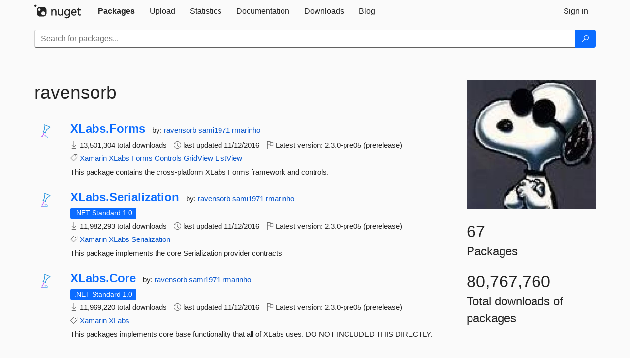

--- FILE ---
content_type: text/html; charset=utf-8
request_url: https://packages.nuget.org/profiles/ravensorb
body_size: 7720
content:
<!DOCTYPE html>
<html lang="en">
<head>
    <meta charset="utf-8" />
    <meta http-equiv="X-UA-Compatible" content="IE=edge">
    <meta name="viewport" content="width=device-width, initial-scale=1">

        <link rel="canonical" href="https://www.nuget.org/profiles/ravensorb">

    
    

    <title>
        NuGet Gallery
        | ravensorb
    </title>

    <link href="/favicon.ico" rel="shortcut icon" type="image/x-icon" />
        <link title="NuGet.org" type="application/opensearchdescription+xml" href="/opensearch.xml" rel="search">

    <link href="/Content/gallery/css/site.min.css?v=1na5Q3HPVSkugniYsNxjmE134E1C4dpzFOT5rmDYA-E1" rel="stylesheet"/>

    <link href="/Content/gallery/css/bootstrap.min.css" rel="stylesheet"/>


    <script nonce="xLnsW6d4PSXImOEwL2IwAdZpXlRUMgLtZDQfAiDtSIg=">
        // Check the browser preferred color scheme
        const prefersDarkMode = window.matchMedia("(prefers-color-scheme: dark)").matches;
        const defaultTheme = prefersDarkMode ? "dark" : "light";
        const preferredTheme = localStorage.getItem("theme")

        // Check if the localStorage item is set, if not set it to the system theme
        if (!preferredTheme || !(preferredTheme === "dark" || preferredTheme === "light")) {
            localStorage.setItem("theme", "system");
        }

        if (preferredTheme === "light" || preferredTheme === "dark") {
            document.documentElement.setAttribute('data-theme', preferredTheme);
        }
        else {
            document.documentElement.setAttribute('data-theme', defaultTheme);
        }
    </script>

    <!-- HTML5 shim and Respond.js for IE8 support of HTML5 elements and media queries -->
    <!-- WARNING: Respond.js doesn't work if you view the page via file:// -->
    <!--[if lt IE 9]>
      <script src="https://oss.maxcdn.com/html5shiv/3.7.3/html5shiv.min.js"></script>
      <script src="https://oss.maxcdn.com/respond/1.4.2/respond.min.js"></script>
    <![endif]-->

    
    
    
    
                <script type="text/javascript">
                var appInsights = window.appInsights || function (config) {
                    function s(config) {
                        t[config] = function () {
                            var i = arguments;
                            t.queue.push(function () { t[config].apply(t, i) })
                        }
                    }

                    var t = { config: config }, r = document, f = window, e = "script", o = r.createElement(e), i, u;
                    for (o.src = config.url || "//js.monitor.azure.com/scripts/a/ai.0.js", r.getElementsByTagName(e)[0].parentNode.appendChild(o), t.cookie = r.cookie, t.queue = [], i = ["Event", "Exception", "Metric", "PageView", "Trace"]; i.length;) s("track" + i.pop());
                    return config.disableExceptionTracking || (i = "onerror", s("_" + i), u = f[i], f[i] = function (config, r, f, e, o) {
                        var s = u && u(config, r, f, e, o);
                        return s !== !0 && t["_" + i](config, r, f, e, o), s
                    }), t
                }({
                    instrumentationKey: 'df3a36b9-dfba-401c-82ab-35690083be3e',
                    samplingPercentage: 100
                });

                window.appInsights = appInsights;
                appInsights.trackPageView();
            </script>

</head>
<body >
    

<div id="cookie-banner"></div>




<nav class="navbar navbar-inverse" role="navigation">
    <div class="container">
        <div class="row">
            <div class="col-sm-12 text-center">
                <a href="#" id="skipToContent" class="showOnFocus" title="Skip To Content">Skip To Content</a>
            </div>
        </div>
        <div class="row">
            <div class="col-sm-12">
                <div class="navbar-header">
                    <button type="button" class="navbar-toggle collapsed" data-toggle="collapse" data-target="#navbar" aria-expanded="false" aria-controls="navbar">
                        <span class="sr-only">Toggle navigation</span>
                        <span class="icon-bar"></span>
                        <span class="icon-bar"></span>
                        <span class="icon-bar"></span>
                    </button>
                    <a href="/" class="home-link">
                        <div class="navbar-logo nuget-logo-image" alt="NuGet home" role="img" aria-label="NuGet Home"     onerror="this.src='https://nuget.org/Content/gallery/img/logo-header-94x29.png'; this.onerror = null;"
></div>
                    </a>
                </div>
                <div id="navbar" class="navbar-collapse collapse">
                    <ul class="nav navbar-nav" role="tablist">
                            <li class="active" role="presentation">
        <a role="tab" name="Packages" aria-selected="true" href="/packages" class="link-to-add-local-search-filters">
            <span>Packages</span>
        </a>
    </li>

                            <li class="" role="presentation">
        <a role="tab" name="Upload" aria-selected="false" href="/packages/manage/upload">
            <span>Upload</span>
        </a>
    </li>

    <li class="" role="presentation">
        <a role="tab" name="Statistics" aria-selected="false" href="/stats">
            <span>Statistics</span>
        </a>
    </li>
                                                    <li class="" role="presentation">
        <a role="tab" name="Documentation" aria-selected="false" href="https://docs.microsoft.com/nuget/">
            <span>Documentation</span>
        </a>
    </li>

                            <li class="" role="presentation">
        <a role="tab" name="Downloads" aria-selected="false" href="/downloads">
            <span>Downloads</span>
        </a>
    </li>

                            <li class="" role="presentation">
        <a role="tab" name="Blog" aria-selected="false" href="https://blog.nuget.org/">
            <span>Blog</span>
        </a>
    </li>

                    </ul>
                        <ul class="nav navbar-nav navbar-right" role="tablist">
    <li class="" role="presentation">
        <a role="tab" name="Sign in" aria-selected="false" href="/users/account/LogOn?returnUrl=%2Fprofiles%2Fravensorb" title="Sign in to an existing NuGet.org account">
            <span>Sign in</span>
        </a>
    </li>
                        </ul>
                </div>
            </div>
        </div>
    </div>

        <div id="search-bar-header" class="container search-container">
            <div class="row">
                <form aria-label="Package search bar" class="col-sm-12" id="form-to-add-local-search-filters" action="/packages" method="get">
                    <div class="input-group">
    <input name="q" type="text" class="form-control input-brand" id="search" aria-label="Enter packages to search"
           placeholder="Search for packages..." autocomplete="off"
           value=""
            />
    <span class="input-group-btn">
        <button class="btn btn-brand btn-search" type="submit"
                title="Search for packages" aria-label="Search">
            <span class="ms-Icon ms-Icon--Search" aria-hidden="true"></span>
        </button>
    </span>
</div>
                    <div id="autocomplete-results-container" class="text-left" tabindex="0"></div>

<script type="text/html" id="autocomplete-results-row">
    <!-- ko if: $data -->
    <!-- ko if: $data.PackageRegistration -->
    <div class="col-sm-4 autocomplete-row-id autocomplete-row-data">
        <span data-bind="attr: { id: 'autocomplete-result-id-' + $data.PackageRegistration.Id, title: $data.PackageRegistration.Id }, text: $data.PackageRegistration.Id"></span>
    </div>
    <div class="col-sm-4 autocomplete-row-downloadcount text-right autocomplete-row-data">
        <span data-bind="text: $data.DownloadCount + ' downloads'"></span>
    </div>
    <div class="col-sm-4 autocomplete-row-owners text-left autocomplete-row-data">
        <span data-bind="text: $data.OwnersString + ' '"></span>
    </div>
    <!-- /ko -->
    <!-- ko ifnot: $data.PackageRegistration -->
    <div class="col-sm-12 autocomplete-row-id autocomplete-row-data">
        <span data-bind="attr: { id: 'autocomplete-result-id-' + $data, title: $data  }, text: $data"></span>
    </div>
    <!-- /ko -->
    <!-- /ko -->
</script>

<script type="text/html" id="autocomplete-results-template">
    <!-- ko if: $data.data.length > 0 -->
    <div data-bind="foreach: $data.data" id="autocomplete-results-list">
        <a data-bind="attr: { id: 'autocomplete-result-row-' + $data, href: '/packages/' + $data, title: $data }" tabindex="-1">
            <div data-bind="attr:{ id: 'autocomplete-container-' + $data }" class="autocomplete-results-row">
            </div>
        </a>
    </div>
    <!-- /ko -->
</script>

                </form>
            </div>
        </div>
</nav>






    <div id="skippedToContent">
    



<section role="main" class="container main-container page-profile">
    <div class="row">
        <aside class="col-md-3 col-md-push-9 profile-details">
            <img src="/profiles/ravensorb/avatar?imageSize=512"
                                class="owner-image img-responsive"
                                height="332"
                                width="332"
                                title="ravensorb"
                                alt="ravensorb gravatar" />
            <div class="statistics">
                <div class="statistic">
                    <div class="value">67</div>
                    <div class="description">Packages</div>
                </div>
                <div class="statistic">
                    <div class="value">80,767,760</div>
                    <div class="description">Total downloads of packages</div>
                </div>
            </div>
        </aside>
        <article class="col-md-9 col-md-pull-3">
            <div class="profile-title">
                <h1>
                    ravensorb&nbsp;
                                    </h1>
                <span>
                </span>
            </div>

            <hr class="profile-title-divider" />

            <ul class="list-packages">


<li class="package">

    <div class="row">
        <div class="col-sm-1 hidden-xs hidden-sm col-package-icon">
            <img class="package-icon img-responsive" aria-hidden="true" alt=""
                 src="https://api.nuget.org/v3-flatcontainer/xlabs.forms/2.3.0-pre05/icon"     onerror="this.className='package-icon img-responsive package-default-icon'; this.onerror = null;"
/>
        </div>
        <div class="col-sm-11">
            <div class="package-header">
                <h2 class="package-title">
                    <a class="package-title"
                        href="/packages/XLabs.Forms/2.3.0-pre05"
                        >
                            XLabs.<wbr>Forms
                    </a>
                </h2>




                    <span class="package-by">
                        by:
                            <a href="/profiles/ravensorb" title="View ravensorb's profile"
                                >
                                    ravensorb
                            </a>
                            <a href="/profiles/sami1971" title="View sami1971's profile"
                                >
                                    sami1971
                            </a>
                            <a href="/profiles/rmarinho" title="View rmarinho's profile"
                                >
                                    rmarinho
                            </a>
                    </span>
            </div>

            <ul class="package-list">
                <li class="package-tfm-badges">
                    




<div class="framework framework-badges">
            </div>
                </li>
                <li>
                    <span class="icon-text">
                        <i class="ms-Icon ms-Icon--Download" aria-hidden="true"></i>
                        13,501,304 total downloads
                    </span>
                </li>
                <li>
                    <span class="icon-text">
                        <i class="ms-Icon ms-Icon--History" aria-hidden="true"></i>
                        last updated <span data-datetime="2016-11-12T18:39:59.9100000">11/12/2016</span>
                    </span>
                </li>
                <li>
                    <span class="icon-text">
                        <i class="ms-Icon ms-Icon--Flag" aria-hidden="true"></i>
                        Latest version: <span class="text-nowrap">2.3.0-pre05 (prerelease)</span>
                    </span>
                </li>
                    <li class="package-tags">
                        <span class="icon-text">
                            <i class="ms-Icon ms-Icon--Tag" aria-hidden="true"></i>

                                <a href="/packages?q=Tags%3A%22Xamarin%22" title="Search for Xamarin">Xamarin</a>
                                <a href="/packages?q=Tags%3A%22XLabs%22" title="Search for XLabs">XLabs</a>
                                <a href="/packages?q=Tags%3A%22Forms%22" title="Search for Forms">Forms</a>
                                <a href="/packages?q=Tags%3A%22Controls%22" title="Search for Controls">Controls</a>
                                <a href="/packages?q=Tags%3A%22GridView%22" title="Search for GridView">GridView</a>
                                <a href="/packages?q=Tags%3A%22ListView%22" title="Search for ListView">ListView</a>
                                                    </span>
                    </li>
            </ul>

            <div class="package-details">
                This package contains the cross-platform XLabs Forms framework and controls.
            </div>
        </div>
    </div>
</li>


<li class="package">

    <div class="row">
        <div class="col-sm-1 hidden-xs hidden-sm col-package-icon">
            <img class="package-icon img-responsive" aria-hidden="true" alt=""
                 src="https://api.nuget.org/v3-flatcontainer/xlabs.serialization/2.3.0-pre05/icon"     onerror="this.className='package-icon img-responsive package-default-icon'; this.onerror = null;"
/>
        </div>
        <div class="col-sm-11">
            <div class="package-header">
                <h2 class="package-title">
                    <a class="package-title"
                        href="/packages/XLabs.Serialization/2.3.0-pre05"
                        >
                            XLabs.<wbr>Serialization
                    </a>
                </h2>




                    <span class="package-by">
                        by:
                            <a href="/profiles/ravensorb" title="View ravensorb's profile"
                                >
                                    ravensorb
                            </a>
                            <a href="/profiles/sami1971" title="View sami1971's profile"
                                >
                                    sami1971
                            </a>
                            <a href="/profiles/rmarinho" title="View rmarinho's profile"
                                >
                                    rmarinho
                            </a>
                    </span>
            </div>

            <ul class="package-list">
                <li class="package-tfm-badges">
                    




<div class="framework framework-badges">
            <a href=/packages/XLabs.Serialization/2.3.0-pre05#supportedframeworks-body-tab
       >
        <span class=framework-badge-asset>
            .NET Standard 1.0
        </span>
        <span class="tooltip-block">
            <span class="tooltip-wrapper popover right" role="tooltip">
                <span class="arrow"></span>
                <span class="popover-content">
                    This package targets .NET Standard 1.0. The package is compatible with this framework or higher.
                </span>
            </span>
        </span>
    </a>
    </div>
                </li>
                <li>
                    <span class="icon-text">
                        <i class="ms-Icon ms-Icon--Download" aria-hidden="true"></i>
                        11,982,293 total downloads
                    </span>
                </li>
                <li>
                    <span class="icon-text">
                        <i class="ms-Icon ms-Icon--History" aria-hidden="true"></i>
                        last updated <span data-datetime="2016-11-12T18:41:47.2500000">11/12/2016</span>
                    </span>
                </li>
                <li>
                    <span class="icon-text">
                        <i class="ms-Icon ms-Icon--Flag" aria-hidden="true"></i>
                        Latest version: <span class="text-nowrap">2.3.0-pre05 (prerelease)</span>
                    </span>
                </li>
                    <li class="package-tags">
                        <span class="icon-text">
                            <i class="ms-Icon ms-Icon--Tag" aria-hidden="true"></i>

                                <a href="/packages?q=Tags%3A%22Xamarin%22" title="Search for Xamarin">Xamarin</a>
                                <a href="/packages?q=Tags%3A%22XLabs%22" title="Search for XLabs">XLabs</a>
                                <a href="/packages?q=Tags%3A%22Serialization%22" title="Search for Serialization">Serialization</a>
                                                    </span>
                    </li>
            </ul>

            <div class="package-details">
                This package implements the core Serialization provider contracts
            </div>
        </div>
    </div>
</li>


<li class="package">

    <div class="row">
        <div class="col-sm-1 hidden-xs hidden-sm col-package-icon">
            <img class="package-icon img-responsive" aria-hidden="true" alt=""
                 src="https://api.nuget.org/v3-flatcontainer/xlabs.core/2.3.0-pre05/icon"     onerror="this.className='package-icon img-responsive package-default-icon'; this.onerror = null;"
/>
        </div>
        <div class="col-sm-11">
            <div class="package-header">
                <h2 class="package-title">
                    <a class="package-title"
                        href="/packages/XLabs.Core/2.3.0-pre05"
                        >
                            XLabs.<wbr>Core
                    </a>
                </h2>




                    <span class="package-by">
                        by:
                            <a href="/profiles/ravensorb" title="View ravensorb's profile"
                                >
                                    ravensorb
                            </a>
                            <a href="/profiles/sami1971" title="View sami1971's profile"
                                >
                                    sami1971
                            </a>
                            <a href="/profiles/rmarinho" title="View rmarinho's profile"
                                >
                                    rmarinho
                            </a>
                    </span>
            </div>

            <ul class="package-list">
                <li class="package-tfm-badges">
                    




<div class="framework framework-badges">
            <a href=/packages/XLabs.Core/2.3.0-pre05#supportedframeworks-body-tab
       >
        <span class=framework-badge-asset>
            .NET Standard 1.0
        </span>
        <span class="tooltip-block">
            <span class="tooltip-wrapper popover right" role="tooltip">
                <span class="arrow"></span>
                <span class="popover-content">
                    This package targets .NET Standard 1.0. The package is compatible with this framework or higher.
                </span>
            </span>
        </span>
    </a>
    </div>
                </li>
                <li>
                    <span class="icon-text">
                        <i class="ms-Icon ms-Icon--Download" aria-hidden="true"></i>
                        11,969,220 total downloads
                    </span>
                </li>
                <li>
                    <span class="icon-text">
                        <i class="ms-Icon ms-Icon--History" aria-hidden="true"></i>
                        last updated <span data-datetime="2016-11-12T18:39:35.4730000">11/12/2016</span>
                    </span>
                </li>
                <li>
                    <span class="icon-text">
                        <i class="ms-Icon ms-Icon--Flag" aria-hidden="true"></i>
                        Latest version: <span class="text-nowrap">2.3.0-pre05 (prerelease)</span>
                    </span>
                </li>
                    <li class="package-tags">
                        <span class="icon-text">
                            <i class="ms-Icon ms-Icon--Tag" aria-hidden="true"></i>

                                <a href="/packages?q=Tags%3A%22Xamarin%22" title="Search for Xamarin">Xamarin</a>
                                <a href="/packages?q=Tags%3A%22XLabs%22" title="Search for XLabs">XLabs</a>
                                                    </span>
                    </li>
            </ul>

            <div class="package-details">
                This packages implements core base functionality that all of XLabs uses.  DO NOT INCLUDED THIS DIRECTLY.
            </div>
        </div>
    </div>
</li>


<li class="package">

    <div class="row">
        <div class="col-sm-1 hidden-xs hidden-sm col-package-icon">
            <img class="package-icon img-responsive" aria-hidden="true" alt=""
                 src="https://api.nuget.org/v3-flatcontainer/xlabs.platform/2.3.0-pre05/icon"     onerror="this.className='package-icon img-responsive package-default-icon'; this.onerror = null;"
/>
        </div>
        <div class="col-sm-11">
            <div class="package-header">
                <h2 class="package-title">
                    <a class="package-title"
                        href="/packages/XLabs.Platform/2.3.0-pre05"
                        >
                            XLabs.<wbr>Platform
                    </a>
                </h2>




                    <span class="package-by">
                        by:
                            <a href="/profiles/ravensorb" title="View ravensorb's profile"
                                >
                                    ravensorb
                            </a>
                            <a href="/profiles/sami1971" title="View sami1971's profile"
                                >
                                    sami1971
                            </a>
                            <a href="/profiles/rmarinho" title="View rmarinho's profile"
                                >
                                    rmarinho
                            </a>
                    </span>
            </div>

            <ul class="package-list">
                <li class="package-tfm-badges">
                    




<div class="framework framework-badges">
            <a href=/packages/XLabs.Platform/2.3.0-pre05#supportedframeworks-body-tab
       >
        <span class=framework-badge-asset>
            .NET Standard 1.0
        </span>
        <span class="tooltip-block">
            <span class="tooltip-wrapper popover right" role="tooltip">
                <span class="arrow"></span>
                <span class="popover-content">
                    This package targets .NET Standard 1.0. The package is compatible with this framework or higher.
                </span>
            </span>
        </span>
    </a>
    </div>
                </li>
                <li>
                    <span class="icon-text">
                        <i class="ms-Icon ms-Icon--Download" aria-hidden="true"></i>
                        11,963,117 total downloads
                    </span>
                </li>
                <li>
                    <span class="icon-text">
                        <i class="ms-Icon ms-Icon--History" aria-hidden="true"></i>
                        last updated <span data-datetime="2016-11-12T18:41:34.9200000">11/12/2016</span>
                    </span>
                </li>
                <li>
                    <span class="icon-text">
                        <i class="ms-Icon ms-Icon--Flag" aria-hidden="true"></i>
                        Latest version: <span class="text-nowrap">2.3.0-pre05 (prerelease)</span>
                    </span>
                </li>
                    <li class="package-tags">
                        <span class="icon-text">
                            <i class="ms-Icon ms-Icon--Tag" aria-hidden="true"></i>

                                <a href="/packages?q=Tags%3A%22Xamarin%22" title="Search for Xamarin">Xamarin</a>
                                <a href="/packages?q=Tags%3A%22XLabs%22" title="Search for XLabs">XLabs</a>
                                                    </span>
                    </li>
            </ul>

            <div class="package-details">
                This package contains the core cross-platform framework for all of XLabs across all platforms.
            </div>
        </div>
    </div>
</li>


<li class="package">

    <div class="row">
        <div class="col-sm-1 hidden-xs hidden-sm col-package-icon">
            <img class="package-icon img-responsive" aria-hidden="true" alt=""
                 src="https://api.nuget.org/v3-flatcontainer/xlabs.ioc/2.3.0-pre05/icon"     onerror="this.className='package-icon img-responsive package-default-icon'; this.onerror = null;"
/>
        </div>
        <div class="col-sm-11">
            <div class="package-header">
                <h2 class="package-title">
                    <a class="package-title"
                        href="/packages/XLabs.IoC/2.3.0-pre05"
                        >
                            XLabs.<wbr>IoC
                    </a>
                </h2>




                    <span class="package-by">
                        by:
                            <a href="/profiles/ravensorb" title="View ravensorb's profile"
                                >
                                    ravensorb
                            </a>
                            <a href="/profiles/sami1971" title="View sami1971's profile"
                                >
                                    sami1971
                            </a>
                            <a href="/profiles/rmarinho" title="View rmarinho's profile"
                                >
                                    rmarinho
                            </a>
                    </span>
            </div>

            <ul class="package-list">
                <li class="package-tfm-badges">
                    




<div class="framework framework-badges">
            <a href=/packages/XLabs.IoC/2.3.0-pre05#supportedframeworks-body-tab
       >
        <span class=framework-badge-asset>
            .NET Standard 1.0
        </span>
        <span class="tooltip-block">
            <span class="tooltip-wrapper popover right" role="tooltip">
                <span class="arrow"></span>
                <span class="popover-content">
                    This package targets .NET Standard 1.0. The package is compatible with this framework or higher.
                </span>
            </span>
        </span>
    </a>
    </div>
                </li>
                <li>
                    <span class="icon-text">
                        <i class="ms-Icon ms-Icon--Download" aria-hidden="true"></i>
                        11,888,518 total downloads
                    </span>
                </li>
                <li>
                    <span class="icon-text">
                        <i class="ms-Icon ms-Icon--History" aria-hidden="true"></i>
                        last updated <span data-datetime="2016-11-12T18:40:25.8430000">11/12/2016</span>
                    </span>
                </li>
                <li>
                    <span class="icon-text">
                        <i class="ms-Icon ms-Icon--Flag" aria-hidden="true"></i>
                        Latest version: <span class="text-nowrap">2.3.0-pre05 (prerelease)</span>
                    </span>
                </li>
                    <li class="package-tags">
                        <span class="icon-text">
                            <i class="ms-Icon ms-Icon--Tag" aria-hidden="true"></i>

                                <a href="/packages?q=Tags%3A%22Xamarin%22" title="Search for Xamarin">Xamarin</a>
                                <a href="/packages?q=Tags%3A%22XLabs%22" title="Search for XLabs">XLabs</a>
                                <a href="/packages?q=Tags%3A%22IOC%22" title="Search for IOC">IOC</a>
                                                    </span>
                    </li>
            </ul>

            <div class="package-details">
                This package implements the core IOC provider contracts
            </div>
        </div>
    </div>
</li>


<li class="package">

    <div class="row">
        <div class="col-sm-1 hidden-xs hidden-sm col-package-icon">
            <img class="package-icon img-responsive" aria-hidden="true" alt=""
                 src="https://api.nuget.org/v3-flatcontainer/exiflib.pcl/1.0.2-pre01/icon"     onerror="this.className='package-icon img-responsive package-default-icon'; this.onerror = null;"
/>
        </div>
        <div class="col-sm-11">
            <div class="package-header">
                <h2 class="package-title">
                    <a class="package-title"
                        href="/packages/ExifLib.PCL/1.0.2-pre01"
                        >
                            ExifLib.<wbr>PCL
                    </a>
                </h2>




                    <span class="package-by">
                        by:
                            <a href="/profiles/ravensorb" title="View ravensorb's profile"
                                >
                                    ravensorb
                            </a>
                    </span>
            </div>

            <ul class="package-list">
                <li class="package-tfm-badges">
                    




<div class="framework framework-badges">
            <a href=/packages/ExifLib.PCL/1.0.2-pre01#supportedframeworks-body-tab
       >
        <span class=framework-badge-asset>
            .NET Standard 1.0
        </span>
        <span class="tooltip-block">
            <span class="tooltip-wrapper popover right" role="tooltip">
                <span class="arrow"></span>
                <span class="popover-content">
                    This package targets .NET Standard 1.0. The package is compatible with this framework or higher.
                </span>
            </span>
        </span>
    </a>
    </div>
                </li>
                <li>
                    <span class="icon-text">
                        <i class="ms-Icon ms-Icon--Download" aria-hidden="true"></i>
                        11,777,753 total downloads
                    </span>
                </li>
                <li>
                    <span class="icon-text">
                        <i class="ms-Icon ms-Icon--History" aria-hidden="true"></i>
                        last updated <span data-datetime="2016-09-26T00:49:28.9470000">9/26/2016</span>
                    </span>
                </li>
                <li>
                    <span class="icon-text">
                        <i class="ms-Icon ms-Icon--Flag" aria-hidden="true"></i>
                        Latest version: <span class="text-nowrap">1.0.2-pre01 (prerelease)</span>
                    </span>
                </li>
                    <li class="package-tags">
                        <span class="icon-text">
                            <i class="ms-Icon ms-Icon--Tag" aria-hidden="true"></i>

                                <a href="/packages?q=Tags%3A%22Exif%22" title="Search for Exif">Exif</a>
                                <a href="/packages?q=Tags%3A%22Xamarin%22" title="Search for Xamarin">Xamarin</a>
                                                    </span>
                    </li>
            </ul>

            <div class="package-details">
                Portable EXIF library for Windows 8, Windows Phone, Silverlight, Android, and iOS.

      Based completely on ExifLib - A Fast Exif Data Extractor for .NET 2.0+ created by Simon McKenzie and released on Code...
<a aria-label="More information about ExifLib.PCL package" href="/packages/ExifLib.PCL/1.0.2-pre01" title="More information about ExifLib.PCL package">More information</a>            </div>
        </div>
    </div>
</li>


<li class="package">

    <div class="row">
        <div class="col-sm-1 hidden-xs hidden-sm col-package-icon">
            <img class="package-icon img-responsive" aria-hidden="true" alt=""
                 src="https://api.nuget.org/v3-flatcontainer/btprogresshud/2.3.1/icon"     onerror="this.className='package-icon img-responsive package-default-icon'; this.onerror = null;"
/>
        </div>
        <div class="col-sm-11">
            <div class="package-header">
                <h2 class="package-title">
                    <a class="package-title"
                        href="/packages/BTProgressHUD"
                        >
                            BTProgressHUD
                    </a>
                </h2>




                    <span class="package-by">
                        by:
                            <a href="/profiles/redth" title="View redth's profile"
                                >
                                    redth
                            </a>
                            <a href="/profiles/ravensorb" title="View ravensorb's profile"
                                >
                                    ravensorb
                            </a>
                            <a href="/profiles/redth-org" title="View redth-org's profile"
                                >
                                    redth-org
                            </a>
                    </span>
            </div>

            <ul class="package-list">
                <li class="package-tfm-badges">
                    




<div class="framework framework-badges">
    <a href=/packages/BTProgressHUD/2.3.1#supportedframeworks-body-tab
       >
        <span class=framework-badge-asset>
            .NET 9.0
        </span>
        <span class="tooltip-block">
            <span class="tooltip-wrapper popover right" role="tooltip">
                <span class="arrow"></span>
                <span class="popover-content">
                    This package targets .NET 9.0. The package is compatible with this framework or higher.
                </span>
            </span>
        </span>
    </a>
            </div>
                </li>
                <li>
                    <span class="icon-text">
                        <i class="ms-Icon ms-Icon--Download" aria-hidden="true"></i>
                        5,272,247 total downloads
                    </span>
                </li>
                <li>
                    <span class="icon-text">
                        <i class="ms-Icon ms-Icon--History" aria-hidden="true"></i>
                        last updated <span data-datetime="2025-10-30T11:38:22.9830000">10/30/2025</span>
                    </span>
                </li>
                <li>
                    <span class="icon-text">
                        <i class="ms-Icon ms-Icon--Flag" aria-hidden="true"></i>
                        Latest version: <span class="text-nowrap">2.3.1 </span>
                    </span>
                </li>
                    <li class="package-tags">
                        <span class="icon-text">
                            <i class="ms-Icon ms-Icon--Tag" aria-hidden="true"></i>

                                <a href="/packages?q=Tags%3A%22Xamarin%22" title="Search for Xamarin">Xamarin</a>
                                <a href="/packages?q=Tags%3A%22iOS%22" title="Search for iOS">iOS</a>
                                <a href="/packages?q=Tags%3A%22Progress%22" title="Search for Progress">Progress</a>
                                <a href="/packages?q=Tags%3A%22BTProgressHUD%22" title="Search for BTProgressHUD">BTProgressHUD</a>
                                                    </span>
                    </li>
            </ul>

            <div class="package-details">
                BTProgressHUD is a clean and easy-to-use HUD meant to display the progress of an ongoing task.
            </div>
        </div>
    </div>
</li>


<li class="package">

    <div class="row">
        <div class="col-sm-1 hidden-xs hidden-sm col-package-icon">
            <img class="package-icon img-responsive package-default-icon" aria-hidden="true" alt=""     onerror="this.className='package-icon img-responsive package-default-icon'; this.onerror = null;"
/>
        </div>
        <div class="col-sm-11">
            <div class="package-header">
                <h2 class="package-title">
                    <a class="package-title"
                        href="/packages/ini-parser-netcore"
                        >
                            ini-<wbr>parser-<wbr>netcore
                    </a>
                </h2>




                    <span class="package-by">
                        by:
                            <a href="/profiles/ravensorb" title="View ravensorb's profile"
                                >
                                    ravensorb
                            </a>
                    </span>
            </div>

            <ul class="package-list">
                <li class="package-tfm-badges">
                    




<div class="framework framework-badges">
        <a href=/packages/ini-parser-netcore/3.0.0#supportedframeworks-body-tab
       >
        <span class=framework-badge-asset>
            .NET Core 3.1
        </span>
        <span class="tooltip-block">
            <span class="tooltip-wrapper popover right" role="tooltip">
                <span class="arrow"></span>
                <span class="popover-content">
                    This package targets .NET Core 3.1. The package is compatible with this framework or higher.
                </span>
            </span>
        </span>
    </a>
        <a href=/packages/ini-parser-netcore/3.0.0#supportedframeworks-body-tab
       >
        <span class=framework-badge-asset>
            .NET Standard 2.0
        </span>
        <span class="tooltip-block">
            <span class="tooltip-wrapper popover right" role="tooltip">
                <span class="arrow"></span>
                <span class="popover-content">
                    This package targets .NET Standard 2.0. The package is compatible with this framework or higher.
                </span>
            </span>
        </span>
    </a>
    </div>
                </li>
                <li>
                    <span class="icon-text">
                        <i class="ms-Icon ms-Icon--Download" aria-hidden="true"></i>
                        469,085 total downloads
                    </span>
                </li>
                <li>
                    <span class="icon-text">
                        <i class="ms-Icon ms-Icon--History" aria-hidden="true"></i>
                        last updated <span data-datetime="2020-02-02T19:48:44.8530000">2/2/2020</span>
                    </span>
                </li>
                <li>
                    <span class="icon-text">
                        <i class="ms-Icon ms-Icon--Flag" aria-hidden="true"></i>
                        Latest version: <span class="text-nowrap">3.0.0 </span>
                    </span>
                </li>
                    <li class="package-tags">
                        <span class="icon-text">
                            <i class="ms-Icon ms-Icon--Tag" aria-hidden="true"></i>

                                <a href="/packages?q=Tags%3A%22ini%22" title="Search for ini">ini</a>
                                <a href="/packages?q=Tags%3A%22parser%22" title="Search for parser">parser</a>
                                <a href="/packages?q=Tags%3A%22configuration%22" title="Search for configuration">configuration</a>
                                <a href="/packages?q=Tags%3A%22config%22" title="Search for config">config</a>
                                <a href="/packages?q=Tags%3A%22inifile%22" title="Search for inifile">inifile</a>
                                <a href="/packages?q=Tags%3A%22cfg%22" title="Search for cfg">cfg</a>
                                <a href="/packages?q=Tags%3A%22ini%22" title="Search for ini">ini</a>
                                <a href="/packages?q=Tags%3A%22file%22" title="Search for file">file</a>
                                                    </span>
                    </li>
            </ul>

            <div class="package-details">
                A .NET, Mono and Unity3d compatible(*) library for reading/writing INI data from IO streams, file streams, and strings written in C#.

Also implements merging operations, both for complete ini files, sections,...
<a aria-label="More information about ini-parser-netcore package" href="/packages/ini-parser-netcore/3.0.0" title="More information about ini-parser-netcore package">More information</a>            </div>
        </div>
    </div>
</li>


<li class="package">

    <div class="row">
        <div class="col-sm-1 hidden-xs hidden-sm col-package-icon">
            <img class="package-icon img-responsive" aria-hidden="true" alt=""
                 src="https://api.nuget.org/v3-flatcontainer/xlabs.ioc.tinyioc/2.3.0-pre05/icon"     onerror="this.className='package-icon img-responsive package-default-icon'; this.onerror = null;"
/>
        </div>
        <div class="col-sm-11">
            <div class="package-header">
                <h2 class="package-title">
                    <a class="package-title"
                        href="/packages/XLabs.IoC.TinyIoC/2.3.0-pre05"
                        >
                            XLabs.<wbr>IoC.<wbr>TinyIoC
                    </a>
                </h2>




                    <span class="package-by">
                        by:
                            <a href="/profiles/ravensorb" title="View ravensorb's profile"
                                >
                                    ravensorb
                            </a>
                            <a href="/profiles/sami1971" title="View sami1971's profile"
                                >
                                    sami1971
                            </a>
                            <a href="/profiles/rmarinho" title="View rmarinho's profile"
                                >
                                    rmarinho
                            </a>
                    </span>
            </div>

            <ul class="package-list">
                <li class="package-tfm-badges">
                    




<div class="framework framework-badges">
                <a href=/packages/XLabs.IoC.TinyIoC/2.3.0-pre05#supportedframeworks-body-tab
       >
        <span class=framework-badge-asset>
            .NET Framework 4.5
        </span>
        <span class="tooltip-block">
            <span class="tooltip-wrapper popover right" role="tooltip">
                <span class="arrow"></span>
                <span class="popover-content">
                    This package targets .NET Framework 4.5. The package is compatible with this framework or higher.
                </span>
            </span>
        </span>
    </a>
</div>
                </li>
                <li>
                    <span class="icon-text">
                        <i class="ms-Icon ms-Icon--Download" aria-hidden="true"></i>
                        158,828 total downloads
                    </span>
                </li>
                <li>
                    <span class="icon-text">
                        <i class="ms-Icon ms-Icon--History" aria-hidden="true"></i>
                        last updated <span data-datetime="2016-11-12T18:41:11.1000000">11/12/2016</span>
                    </span>
                </li>
                <li>
                    <span class="icon-text">
                        <i class="ms-Icon ms-Icon--Flag" aria-hidden="true"></i>
                        Latest version: <span class="text-nowrap">2.3.0-pre05 (prerelease)</span>
                    </span>
                </li>
                    <li class="package-tags">
                        <span class="icon-text">
                            <i class="ms-Icon ms-Icon--Tag" aria-hidden="true"></i>

                                <a href="/packages?q=Tags%3A%22Xamarin%22" title="Search for Xamarin">Xamarin</a>
                                <a href="/packages?q=Tags%3A%22XLabs%22" title="Search for XLabs">XLabs</a>
                                <a href="/packages?q=Tags%3A%22IOC%22" title="Search for IOC">IOC</a>
                                <a href="/packages?q=Tags%3A%22TinyIOC%22" title="Search for TinyIOC">TinyIOC</a>
                                                    </span>
                    </li>
            </ul>

            <div class="package-details">
                This package implements the IOC provider contracts via TinyIOC
            </div>
        </div>
    </div>
</li>


<li class="package">

    <div class="row">
        <div class="col-sm-1 hidden-xs hidden-sm col-package-icon">
            <img class="package-icon img-responsive" aria-hidden="true" alt=""
                 src="https://api.nuget.org/v3-flatcontainer/xlabs.cryptography/2.3.0-pre05/icon"     onerror="this.className='package-icon img-responsive package-default-icon'; this.onerror = null;"
/>
        </div>
        <div class="col-sm-11">
            <div class="package-header">
                <h2 class="package-title">
                    <a class="package-title"
                        href="/packages/XLabs.Cryptography/2.3.0-pre05"
                        >
                            XLabs.<wbr>Cryptography
                    </a>
                </h2>




                    <span class="package-by">
                        by:
                            <a href="/profiles/ravensorb" title="View ravensorb's profile"
                                >
                                    ravensorb
                            </a>
                            <a href="/profiles/sami1971" title="View sami1971's profile"
                                >
                                    sami1971
                            </a>
                            <a href="/profiles/rmarinho" title="View rmarinho's profile"
                                >
                                    rmarinho
                            </a>
                    </span>
            </div>

            <ul class="package-list">
                <li class="package-tfm-badges">
                    




<div class="framework framework-badges">
            <a href=/packages/XLabs.Cryptography/2.3.0-pre05#supportedframeworks-body-tab
       >
        <span class=framework-badge-asset>
            .NET Standard 1.0
        </span>
        <span class="tooltip-block">
            <span class="tooltip-wrapper popover right" role="tooltip">
                <span class="arrow"></span>
                <span class="popover-content">
                    This package targets .NET Standard 1.0. The package is compatible with this framework or higher.
                </span>
            </span>
        </span>
    </a>
    </div>
                </li>
                <li>
                    <span class="icon-text">
                        <i class="ms-Icon ms-Icon--Download" aria-hidden="true"></i>
                        122,108 total downloads
                    </span>
                </li>
                <li>
                    <span class="icon-text">
                        <i class="ms-Icon ms-Icon--History" aria-hidden="true"></i>
                        last updated <span data-datetime="2016-11-12T18:39:47.7700000">11/12/2016</span>
                    </span>
                </li>
                <li>
                    <span class="icon-text">
                        <i class="ms-Icon ms-Icon--Flag" aria-hidden="true"></i>
                        Latest version: <span class="text-nowrap">2.3.0-pre05 (prerelease)</span>
                    </span>
                </li>
                    <li class="package-tags">
                        <span class="icon-text">
                            <i class="ms-Icon ms-Icon--Tag" aria-hidden="true"></i>

                                <a href="/packages?q=Tags%3A%22Xamarin%22" title="Search for Xamarin">Xamarin</a>
                                <a href="/packages?q=Tags%3A%22XLabs%22" title="Search for XLabs">XLabs</a>
                                <a href="/packages?q=Tags%3A%22Cryptography%22" title="Search for Cryptography">Cryptography</a>
                                                    </span>
                    </li>
            </ul>

            <div class="package-details">
                This package contains helpers to work with cryptography.
            </div>
        </div>
    </div>
</li>


<li class="package">

    <div class="row">
        <div class="col-sm-1 hidden-xs hidden-sm col-package-icon">
            <img class="package-icon img-responsive" aria-hidden="true" alt=""
                 src="https://api.nuget.org/v3-flatcontainer/xlabs.caching/2.3.0-pre05/icon"     onerror="this.className='package-icon img-responsive package-default-icon'; this.onerror = null;"
/>
        </div>
        <div class="col-sm-11">
            <div class="package-header">
                <h2 class="package-title">
                    <a class="package-title"
                        href="/packages/XLabs.Caching/2.3.0-pre05"
                        >
                            XLabs.<wbr>Caching
                    </a>
                </h2>




                    <span class="package-by">
                        by:
                            <a href="/profiles/ravensorb" title="View ravensorb's profile"
                                >
                                    ravensorb
                            </a>
                            <a href="/profiles/sami1971" title="View sami1971's profile"
                                >
                                    sami1971
                            </a>
                            <a href="/profiles/rmarinho" title="View rmarinho's profile"
                                >
                                    rmarinho
                            </a>
                    </span>
            </div>

            <ul class="package-list">
                <li class="package-tfm-badges">
                    




<div class="framework framework-badges">
            <a href=/packages/XLabs.Caching/2.3.0-pre05#supportedframeworks-body-tab
       >
        <span class=framework-badge-asset>
            .NET Standard 1.0
        </span>
        <span class="tooltip-block">
            <span class="tooltip-wrapper popover right" role="tooltip">
                <span class="arrow"></span>
                <span class="popover-content">
                    This package targets .NET Standard 1.0. The package is compatible with this framework or higher.
                </span>
            </span>
        </span>
    </a>
    </div>
                </li>
                <li>
                    <span class="icon-text">
                        <i class="ms-Icon ms-Icon--Download" aria-hidden="true"></i>
                        116,293 total downloads
                    </span>
                </li>
                <li>
                    <span class="icon-text">
                        <i class="ms-Icon ms-Icon--History" aria-hidden="true"></i>
                        last updated <span data-datetime="2016-11-12T18:38:56.3830000">11/12/2016</span>
                    </span>
                </li>
                <li>
                    <span class="icon-text">
                        <i class="ms-Icon ms-Icon--Flag" aria-hidden="true"></i>
                        Latest version: <span class="text-nowrap">2.3.0-pre05 (prerelease)</span>
                    </span>
                </li>
                    <li class="package-tags">
                        <span class="icon-text">
                            <i class="ms-Icon ms-Icon--Tag" aria-hidden="true"></i>

                                <a href="/packages?q=Tags%3A%22Xamarin%22" title="Search for Xamarin">Xamarin</a>
                                <a href="/packages?q=Tags%3A%22XLabs%22" title="Search for XLabs">XLabs</a>
                                <a href="/packages?q=Tags%3A%22caching%22" title="Search for caching">caching</a>
                                                    </span>
                    </li>
            </ul>

            <div class="package-details">
                This package implements the core caching provider contracts
            </div>
        </div>
    </div>
</li>


<li class="package">

    <div class="row">
        <div class="col-sm-1 hidden-xs hidden-sm col-package-icon">
            <img class="package-icon img-responsive" aria-hidden="true" alt=""
                 src="https://api.nuget.org/v3-flatcontainer/xlabs.ioc.autofac/2.3.0-pre05/icon"     onerror="this.className='package-icon img-responsive package-default-icon'; this.onerror = null;"
/>
        </div>
        <div class="col-sm-11">
            <div class="package-header">
                <h2 class="package-title">
                    <a class="package-title"
                        href="/packages/XLabs.IoC.Autofac/2.3.0-pre05"
                        >
                            XLabs.<wbr>IoC.<wbr>Autofac
                    </a>
                </h2>




                    <span class="package-by">
                        by:
                            <a href="/profiles/ravensorb" title="View ravensorb's profile"
                                >
                                    ravensorb
                            </a>
                            <a href="/profiles/sami1971" title="View sami1971's profile"
                                >
                                    sami1971
                            </a>
                            <a href="/profiles/rmarinho" title="View rmarinho's profile"
                                >
                                    rmarinho
                            </a>
                    </span>
            </div>

            <ul class="package-list">
                <li class="package-tfm-badges">
                    




<div class="framework framework-badges">
            <a href=/packages/XLabs.IoC.Autofac/2.3.0-pre05#supportedframeworks-body-tab
       >
        <span class=framework-badge-asset>
            .NET Standard 1.0
        </span>
        <span class="tooltip-block">
            <span class="tooltip-wrapper popover right" role="tooltip">
                <span class="arrow"></span>
                <span class="popover-content">
                    This package targets .NET Standard 1.0. The package is compatible with this framework or higher.
                </span>
            </span>
        </span>
    </a>
    </div>
                </li>
                <li>
                    <span class="icon-text">
                        <i class="ms-Icon ms-Icon--Download" aria-hidden="true"></i>
                        114,747 total downloads
                    </span>
                </li>
                <li>
                    <span class="icon-text">
                        <i class="ms-Icon ms-Icon--History" aria-hidden="true"></i>
                        last updated <span data-datetime="2016-11-12T18:40:37.2970000">11/12/2016</span>
                    </span>
                </li>
                <li>
                    <span class="icon-text">
                        <i class="ms-Icon ms-Icon--Flag" aria-hidden="true"></i>
                        Latest version: <span class="text-nowrap">2.3.0-pre05 (prerelease)</span>
                    </span>
                </li>
                    <li class="package-tags">
                        <span class="icon-text">
                            <i class="ms-Icon ms-Icon--Tag" aria-hidden="true"></i>

                                <a href="/packages?q=Tags%3A%22Xamarin%22" title="Search for Xamarin">Xamarin</a>
                                <a href="/packages?q=Tags%3A%22XLabs%22" title="Search for XLabs">XLabs</a>
                                <a href="/packages?q=Tags%3A%22IOC%22" title="Search for IOC">IOC</a>
                                <a href="/packages?q=Tags%3A%22Autofac%22" title="Search for Autofac">Autofac</a>
                                                    </span>
                    </li>
            </ul>

            <div class="package-details">
                This package implements the IOC provider contracts via AutoFac
            </div>
        </div>
    </div>
</li>


<li class="package">

    <div class="row">
        <div class="col-sm-1 hidden-xs hidden-sm col-package-icon">
            <img class="package-icon img-responsive" aria-hidden="true" alt=""
                 src="https://api.nuget.org/v3-flatcontainer/xlabs.forms.charting/2.3.0-pre05/icon"     onerror="this.className='package-icon img-responsive package-default-icon'; this.onerror = null;"
/>
        </div>
        <div class="col-sm-11">
            <div class="package-header">
                <h2 class="package-title">
                    <a class="package-title"
                        href="/packages/XLabs.Forms.Charting/2.3.0-pre05"
                        >
                            XLabs.<wbr>Forms.<wbr>Charting
                    </a>
                </h2>




                    <span class="package-by">
                        by:
                            <a href="/profiles/ravensorb" title="View ravensorb's profile"
                                >
                                    ravensorb
                            </a>
                            <a href="/profiles/sami1971" title="View sami1971's profile"
                                >
                                    sami1971
                            </a>
                            <a href="/profiles/rmarinho" title="View rmarinho's profile"
                                >
                                    rmarinho
                            </a>
                    </span>
            </div>

            <ul class="package-list">
                <li class="package-tfm-badges">
                    




<div class="framework framework-badges">
            </div>
                </li>
                <li>
                    <span class="icon-text">
                        <i class="ms-Icon ms-Icon--Download" aria-hidden="true"></i>
                        112,797 total downloads
                    </span>
                </li>
                <li>
                    <span class="icon-text">
                        <i class="ms-Icon ms-Icon--History" aria-hidden="true"></i>
                        last updated <span data-datetime="2016-11-12T18:40:14.4670000">11/12/2016</span>
                    </span>
                </li>
                <li>
                    <span class="icon-text">
                        <i class="ms-Icon ms-Icon--Flag" aria-hidden="true"></i>
                        Latest version: <span class="text-nowrap">2.3.0-pre05 (prerelease)</span>
                    </span>
                </li>
                    <li class="package-tags">
                        <span class="icon-text">
                            <i class="ms-Icon ms-Icon--Tag" aria-hidden="true"></i>

                                <a href="/packages?q=Tags%3A%22Xamarin%22" title="Search for Xamarin">Xamarin</a>
                                <a href="/packages?q=Tags%3A%22XLabs%22" title="Search for XLabs">XLabs</a>
                                <a href="/packages?q=Tags%3A%22Forms%22" title="Search for Forms">Forms</a>
                                <a href="/packages?q=Tags%3A%22Charting%22" title="Search for Charting">Charting</a>
                                                    </span>
                    </li>
            </ul>

            <div class="package-details">
                This package implements the charting components for XLabs Forms
            </div>
        </div>
    </div>
</li>


<li class="package">

    <div class="row">
        <div class="col-sm-1 hidden-xs hidden-sm col-package-icon">
            <img class="package-icon img-responsive" aria-hidden="true" alt=""
                 src="https://api.nuget.org/v3-flatcontainer/xlabs.serialization.servicestackv3/2.3.0-pre05/icon"     onerror="this.className='package-icon img-responsive package-default-icon'; this.onerror = null;"
/>
        </div>
        <div class="col-sm-11">
            <div class="package-header">
                <h2 class="package-title">
                    <a class="package-title"
                        href="/packages/XLabs.Serialization.ServiceStackV3/2.3.0-pre05"
                        >
                            XLabs.<wbr>Serialization.<wbr>ServiceStackV3
                    </a>
                </h2>




                    <span class="package-by">
                        by:
                            <a href="/profiles/ravensorb" title="View ravensorb's profile"
                                >
                                    ravensorb
                            </a>
                            <a href="/profiles/sami1971" title="View sami1971's profile"
                                >
                                    sami1971
                            </a>
                            <a href="/profiles/rmarinho" title="View rmarinho's profile"
                                >
                                    rmarinho
                            </a>
                    </span>
            </div>

            <ul class="package-list">
                <li class="package-tfm-badges">
                    




<div class="framework framework-badges">
            </div>
                </li>
                <li>
                    <span class="icon-text">
                        <i class="ms-Icon ms-Icon--Download" aria-hidden="true"></i>
                        112,235 total downloads
                    </span>
                </li>
                <li>
                    <span class="icon-text">
                        <i class="ms-Icon ms-Icon--History" aria-hidden="true"></i>
                        last updated <span data-datetime="2016-11-12T18:42:43.7000000">11/12/2016</span>
                    </span>
                </li>
                <li>
                    <span class="icon-text">
                        <i class="ms-Icon ms-Icon--Flag" aria-hidden="true"></i>
                        Latest version: <span class="text-nowrap">2.3.0-pre05 (prerelease)</span>
                    </span>
                </li>
                    <li class="package-tags">
                        <span class="icon-text">
                            <i class="ms-Icon ms-Icon--Tag" aria-hidden="true"></i>

                                <a href="/packages?q=Tags%3A%22Xamarin%22" title="Search for Xamarin">Xamarin</a>
                                <a href="/packages?q=Tags%3A%22XLabs%22" title="Search for XLabs">XLabs</a>
                                <a href="/packages?q=Tags%3A%22Serialization%22" title="Search for Serialization">Serialization</a>
                                <a href="/packages?q=Tags%3A%22ServiceStack%22" title="Search for ServiceStack">ServiceStack</a>
                                                    </span>
                    </li>
            </ul>

            <div class="package-details">
                This package implements the Serialization provider contracts via ServiceStack
            </div>
        </div>
    </div>
</li>


<li class="package">

    <div class="row">
        <div class="col-sm-1 hidden-xs hidden-sm col-package-icon">
            <img class="package-icon img-responsive" aria-hidden="true" alt=""
                 src="https://api.nuget.org/v3-flatcontainer/xlabs.serialization.json/2.3.0-pre05/icon"     onerror="this.className='package-icon img-responsive package-default-icon'; this.onerror = null;"
/>
        </div>
        <div class="col-sm-11">
            <div class="package-header">
                <h2 class="package-title">
                    <a class="package-title"
                        href="/packages/XLabs.Serialization.JSON/2.3.0-pre05"
                        >
                            XLabs.<wbr>Serialization.<wbr>JSON
                    </a>
                </h2>




                    <span class="package-by">
                        by:
                            <a href="/profiles/ravensorb" title="View ravensorb's profile"
                                >
                                    ravensorb
                            </a>
                            <a href="/profiles/sami1971" title="View sami1971's profile"
                                >
                                    sami1971
                            </a>
                            <a href="/profiles/rmarinho" title="View rmarinho's profile"
                                >
                                    rmarinho
                            </a>
                    </span>
            </div>

            <ul class="package-list">
                <li class="package-tfm-badges">
                    




<div class="framework framework-badges">
            <a href=/packages/XLabs.Serialization.JSON/2.3.0-pre05#supportedframeworks-body-tab
       >
        <span class=framework-badge-asset>
            .NET Standard 1.0
        </span>
        <span class="tooltip-block">
            <span class="tooltip-wrapper popover right" role="tooltip">
                <span class="arrow"></span>
                <span class="popover-content">
                    This package targets .NET Standard 1.0. The package is compatible with this framework or higher.
                </span>
            </span>
        </span>
    </a>
    </div>
                </li>
                <li>
                    <span class="icon-text">
                        <i class="ms-Icon ms-Icon--Download" aria-hidden="true"></i>
                        109,967 total downloads
                    </span>
                </li>
                <li>
                    <span class="icon-text">
                        <i class="ms-Icon ms-Icon--History" aria-hidden="true"></i>
                        last updated <span data-datetime="2016-11-12T18:42:08.4900000">11/12/2016</span>
                    </span>
                </li>
                <li>
                    <span class="icon-text">
                        <i class="ms-Icon ms-Icon--Flag" aria-hidden="true"></i>
                        Latest version: <span class="text-nowrap">2.3.0-pre05 (prerelease)</span>
                    </span>
                </li>
                    <li class="package-tags">
                        <span class="icon-text">
                            <i class="ms-Icon ms-Icon--Tag" aria-hidden="true"></i>

                                <a href="/packages?q=Tags%3A%22Xamarin%22" title="Search for Xamarin">Xamarin</a>
                                <a href="/packages?q=Tags%3A%22XLabs%22" title="Search for XLabs">XLabs</a>
                                <a href="/packages?q=Tags%3A%22Serialization%22" title="Search for Serialization">Serialization</a>
                                <a href="/packages?q=Tags%3A%22json%22" title="Search for json">json</a>
                                <a href="/packages?q=Tags%3A%22json.net%22" title="Search for json.net">json.net</a>
                                                    </span>
                    </li>
            </ul>

            <div class="package-details">
                This package implements the Serialization provider contracts via Json.NET
            </div>
        </div>
    </div>
</li>


<li class="package">

    <div class="row">
        <div class="col-sm-1 hidden-xs hidden-sm col-package-icon">
            <img class="package-icon img-responsive" aria-hidden="true" alt=""
                 src="https://api.nuget.org/v3-flatcontainer/xlabs.caching.sqlite/2.3.0-pre05/icon"     onerror="this.className='package-icon img-responsive package-default-icon'; this.onerror = null;"
/>
        </div>
        <div class="col-sm-11">
            <div class="package-header">
                <h2 class="package-title">
                    <a class="package-title"
                        href="/packages/XLabs.Caching.SQLite/2.3.0-pre05"
                        >
                            XLabs.<wbr>Caching.<wbr>SQLite
                    </a>
                </h2>




                    <span class="package-by">
                        by:
                            <a href="/profiles/ravensorb" title="View ravensorb's profile"
                                >
                                    ravensorb
                            </a>
                            <a href="/profiles/sami1971" title="View sami1971's profile"
                                >
                                    sami1971
                            </a>
                    </span>
            </div>

            <ul class="package-list">
                <li class="package-tfm-badges">
                    




<div class="framework framework-badges">
            </div>
                </li>
                <li>
                    <span class="icon-text">
                        <i class="ms-Icon ms-Icon--Download" aria-hidden="true"></i>
                        102,998 total downloads
                    </span>
                </li>
                <li>
                    <span class="icon-text">
                        <i class="ms-Icon ms-Icon--History" aria-hidden="true"></i>
                        last updated <span data-datetime="2016-11-12T18:39:24.1130000">11/12/2016</span>
                    </span>
                </li>
                <li>
                    <span class="icon-text">
                        <i class="ms-Icon ms-Icon--Flag" aria-hidden="true"></i>
                        Latest version: <span class="text-nowrap">2.3.0-pre05 (prerelease)</span>
                    </span>
                </li>
                    <li class="package-tags">
                        <span class="icon-text">
                            <i class="ms-Icon ms-Icon--Tag" aria-hidden="true"></i>

                                <a href="/packages?q=Tags%3A%22Xamarin%22" title="Search for Xamarin">Xamarin</a>
                                <a href="/packages?q=Tags%3A%22XLabs%22" title="Search for XLabs">XLabs</a>
                                <a href="/packages?q=Tags%3A%22caching%22" title="Search for caching">caching</a>
                                <a href="/packages?q=Tags%3A%22sqlite%22" title="Search for sqlite">sqlite</a>
                                                    </span>
                    </li>
            </ul>

            <div class="package-details">
                This package implements the caching provider via SQLite
            </div>
        </div>
    </div>
</li>


<li class="package">

    <div class="row">
        <div class="col-sm-1 hidden-xs hidden-sm col-package-icon">
            <img class="package-icon img-responsive" aria-hidden="true" alt=""
                 src="https://api.nuget.org/v3-flatcontainer/xlabs.serialization.protobuf/2.3.0-pre05/icon"     onerror="this.className='package-icon img-responsive package-default-icon'; this.onerror = null;"
/>
        </div>
        <div class="col-sm-11">
            <div class="package-header">
                <h2 class="package-title">
                    <a class="package-title"
                        href="/packages/XLabs.Serialization.ProtoBuf/2.3.0-pre05"
                        >
                            XLabs.<wbr>Serialization.<wbr>ProtoBuf
                    </a>
                </h2>




                    <span class="package-by">
                        by:
                            <a href="/profiles/ravensorb" title="View ravensorb's profile"
                                >
                                    ravensorb
                            </a>
                            <a href="/profiles/sami1971" title="View sami1971's profile"
                                >
                                    sami1971
                            </a>
                            <a href="/profiles/rmarinho" title="View rmarinho's profile"
                                >
                                    rmarinho
                            </a>
                    </span>
            </div>

            <ul class="package-list">
                <li class="package-tfm-badges">
                    




<div class="framework framework-badges">
            <a href=/packages/XLabs.Serialization.ProtoBuf/2.3.0-pre05#supportedframeworks-body-tab
       >
        <span class=framework-badge-asset>
            .NET Standard 1.5
        </span>
        <span class="tooltip-block">
            <span class="tooltip-wrapper popover right" role="tooltip">
                <span class="arrow"></span>
                <span class="popover-content">
                    This package targets .NET Standard 1.5. The package is compatible with this framework or higher.
                </span>
            </span>
        </span>
    </a>
    </div>
                </li>
                <li>
                    <span class="icon-text">
                        <i class="ms-Icon ms-Icon--Download" aria-hidden="true"></i>
                        101,606 total downloads
                    </span>
                </li>
                <li>
                    <span class="icon-text">
                        <i class="ms-Icon ms-Icon--History" aria-hidden="true"></i>
                        last updated <span data-datetime="2016-11-12T18:42:31.9670000">11/12/2016</span>
                    </span>
                </li>
                <li>
                    <span class="icon-text">
                        <i class="ms-Icon ms-Icon--Flag" aria-hidden="true"></i>
                        Latest version: <span class="text-nowrap">2.3.0-pre05 (prerelease)</span>
                    </span>
                </li>
                    <li class="package-tags">
                        <span class="icon-text">
                            <i class="ms-Icon ms-Icon--Tag" aria-hidden="true"></i>

                                <a href="/packages?q=Tags%3A%22Xamarin%22" title="Search for Xamarin">Xamarin</a>
                                <a href="/packages?q=Tags%3A%22XLabs%22" title="Search for XLabs">XLabs</a>
                                <a href="/packages?q=Tags%3A%22Serialization%22" title="Search for Serialization">Serialization</a>
                                <a href="/packages?q=Tags%3A%22ProtoBuf%22" title="Search for ProtoBuf">ProtoBuf</a>
                                                    </span>
                    </li>
            </ul>

            <div class="package-details">
                This package implements the Serialization provider contracts via ProtoBuf
            </div>
        </div>
    </div>
</li>


<li class="package">

    <div class="row">
        <div class="col-sm-1 hidden-xs hidden-sm col-package-icon">
            <img class="package-icon img-responsive" aria-hidden="true" alt=""
                 src="https://api.nuget.org/v3-flatcontainer/xlabs.ioc.ninject/2.3.0-pre05/icon"     onerror="this.className='package-icon img-responsive package-default-icon'; this.onerror = null;"
/>
        </div>
        <div class="col-sm-11">
            <div class="package-header">
                <h2 class="package-title">
                    <a class="package-title"
                        href="/packages/XLabs.IoC.Ninject/2.3.0-pre05"
                        >
                            XLabs.<wbr>IoC.<wbr>Ninject
                    </a>
                </h2>




                    <span class="package-by">
                        by:
                            <a href="/profiles/ravensorb" title="View ravensorb's profile"
                                >
                                    ravensorb
                            </a>
                            <a href="/profiles/sami1971" title="View sami1971's profile"
                                >
                                    sami1971
                            </a>
                            <a href="/profiles/rmarinho" title="View rmarinho's profile"
                                >
                                    rmarinho
                            </a>
                    </span>
            </div>

            <ul class="package-list">
                <li class="package-tfm-badges">
                    




<div class="framework framework-badges">
            <a href=/packages/XLabs.IoC.Ninject/2.3.0-pre05#supportedframeworks-body-tab
       >
        <span class=framework-badge-asset>
            .NET Standard 1.3
        </span>
        <span class="tooltip-block">
            <span class="tooltip-wrapper popover right" role="tooltip">
                <span class="arrow"></span>
                <span class="popover-content">
                    This package targets .NET Standard 1.3. The package is compatible with this framework or higher.
                </span>
            </span>
        </span>
    </a>
    </div>
                </li>
                <li>
                    <span class="icon-text">
                        <i class="ms-Icon ms-Icon--Download" aria-hidden="true"></i>
                        87,251 total downloads
                    </span>
                </li>
                <li>
                    <span class="icon-text">
                        <i class="ms-Icon ms-Icon--History" aria-hidden="true"></i>
                        last updated <span data-datetime="2016-11-12T18:40:48.2800000">11/12/2016</span>
                    </span>
                </li>
                <li>
                    <span class="icon-text">
                        <i class="ms-Icon ms-Icon--Flag" aria-hidden="true"></i>
                        Latest version: <span class="text-nowrap">2.3.0-pre05 (prerelease)</span>
                    </span>
                </li>
                    <li class="package-tags">
                        <span class="icon-text">
                            <i class="ms-Icon ms-Icon--Tag" aria-hidden="true"></i>

                                <a href="/packages?q=Tags%3A%22Xamarin%22" title="Search for Xamarin">Xamarin</a>
                                <a href="/packages?q=Tags%3A%22XLabs%22" title="Search for XLabs">XLabs</a>
                                <a href="/packages?q=Tags%3A%22IOC%22" title="Search for IOC">IOC</a>
                                <a href="/packages?q=Tags%3A%22Ninject%22" title="Search for Ninject">Ninject</a>
                                                    </span>
                    </li>
            </ul>

            <div class="package-details">
                This package implements the IOC provider contracts via Ninject
            </div>
        </div>
    </div>
</li>


<li class="package">

    <div class="row">
        <div class="col-sm-1 hidden-xs hidden-sm col-package-icon">
            <img class="package-icon img-responsive" aria-hidden="true" alt=""
                 src="https://api.nuget.org/v3-flatcontainer/xlabs.ioc.simpleinjector/2.3.0-pre05/icon"     onerror="this.className='package-icon img-responsive package-default-icon'; this.onerror = null;"
/>
        </div>
        <div class="col-sm-11">
            <div class="package-header">
                <h2 class="package-title">
                    <a class="package-title"
                        href="/packages/XLabs.IoC.SimpleInjector/2.3.0-pre05"
                        >
                            XLabs.<wbr>IoC.<wbr>SimpleInjector
                    </a>
                </h2>




                    <span class="package-by">
                        by:
                            <a href="/profiles/ravensorb" title="View ravensorb's profile"
                                >
                                    ravensorb
                            </a>
                            <a href="/profiles/sami1971" title="View sami1971's profile"
                                >
                                    sami1971
                            </a>
                            <a href="/profiles/rmarinho" title="View rmarinho's profile"
                                >
                                    rmarinho
                            </a>
                    </span>
            </div>

            <ul class="package-list">
                <li class="package-tfm-badges">
                    




<div class="framework framework-badges">
            <a href=/packages/XLabs.IoC.SimpleInjector/2.3.0-pre05#supportedframeworks-body-tab
       >
        <span class=framework-badge-asset>
            .NET Standard 1.0
        </span>
        <span class="tooltip-block">
            <span class="tooltip-wrapper popover right" role="tooltip">
                <span class="arrow"></span>
                <span class="popover-content">
                    This package targets .NET Standard 1.0. The package is compatible with this framework or higher.
                </span>
            </span>
        </span>
    </a>
    </div>
                </li>
                <li>
                    <span class="icon-text">
                        <i class="ms-Icon ms-Icon--Download" aria-hidden="true"></i>
                        82,389 total downloads
                    </span>
                </li>
                <li>
                    <span class="icon-text">
                        <i class="ms-Icon ms-Icon--History" aria-hidden="true"></i>
                        last updated <span data-datetime="2016-11-12T18:41:00.1300000">11/12/2016</span>
                    </span>
                </li>
                <li>
                    <span class="icon-text">
                        <i class="ms-Icon ms-Icon--Flag" aria-hidden="true"></i>
                        Latest version: <span class="text-nowrap">2.3.0-pre05 (prerelease)</span>
                    </span>
                </li>
                    <li class="package-tags">
                        <span class="icon-text">
                            <i class="ms-Icon ms-Icon--Tag" aria-hidden="true"></i>

                                <a href="/packages?q=Tags%3A%22Xamarin%22" title="Search for Xamarin">Xamarin</a>
                                <a href="/packages?q=Tags%3A%22XLabs%22" title="Search for XLabs">XLabs</a>
                                <a href="/packages?q=Tags%3A%22IOC%22" title="Search for IOC">IOC</a>
                                <a href="/packages?q=Tags%3A%22SimpleInjector%22" title="Search for SimpleInjector">SimpleInjector</a>
                                                    </span>
                    </li>
            </ul>

            <div class="package-details">
                This package implements the IOC provider contracts via SimpleInjector
            </div>
        </div>
    </div>
</li>


<li class="package">

    <div class="row">
        <div class="col-sm-1 hidden-xs hidden-sm col-package-icon">
            <img class="package-icon img-responsive" aria-hidden="true" alt=""
                 src="https://api.nuget.org/v3-flatcontainer/xlabs.web/2.3.0-pre05/icon"     onerror="this.className='package-icon img-responsive package-default-icon'; this.onerror = null;"
/>
        </div>
        <div class="col-sm-11">
            <div class="package-header">
                <h2 class="package-title">
                    <a class="package-title"
                        href="/packages/XLabs.Web/2.3.0-pre05"
                        >
                            XLabs.<wbr>Web
                    </a>
                </h2>




                    <span class="package-by">
                        by:
                            <a href="/profiles/ravensorb" title="View ravensorb's profile"
                                >
                                    ravensorb
                            </a>
                            <a href="/profiles/sami1971" title="View sami1971's profile"
                                >
                                    sami1971
                            </a>
                    </span>
            </div>

            <ul class="package-list">
                <li class="package-tfm-badges">
                    




<div class="framework framework-badges">
            <a href=/packages/XLabs.Web/2.3.0-pre05#supportedframeworks-body-tab
       >
        <span class=framework-badge-asset>
            .NET Standard 1.1
        </span>
        <span class="tooltip-block">
            <span class="tooltip-wrapper popover right" role="tooltip">
                <span class="arrow"></span>
                <span class="popover-content">
                    This package targets .NET Standard 1.1. The package is compatible with this framework or higher.
                </span>
            </span>
        </span>
    </a>
        <a href=/packages/XLabs.Web/2.3.0-pre05#supportedframeworks-body-tab
       >
        <span class=framework-badge-asset>
            .NET Framework 4.5
        </span>
        <span class="tooltip-block">
            <span class="tooltip-wrapper popover right" role="tooltip">
                <span class="arrow"></span>
                <span class="popover-content">
                    This package targets .NET Framework 4.5. The package is compatible with this framework or higher.
                </span>
            </span>
        </span>
    </a>
</div>
                </li>
                <li>
                    <span class="icon-text">
                        <i class="ms-Icon ms-Icon--Download" aria-hidden="true"></i>
                        75,664 total downloads
                    </span>
                </li>
                <li>
                    <span class="icon-text">
                        <i class="ms-Icon ms-Icon--History" aria-hidden="true"></i>
                        last updated <span data-datetime="2016-11-12T18:43:17.8470000">11/12/2016</span>
                    </span>
                </li>
                <li>
                    <span class="icon-text">
                        <i class="ms-Icon ms-Icon--Flag" aria-hidden="true"></i>
                        Latest version: <span class="text-nowrap">2.3.0-pre05 (prerelease)</span>
                    </span>
                </li>
                    <li class="package-tags">
                        <span class="icon-text">
                            <i class="ms-Icon ms-Icon--Tag" aria-hidden="true"></i>

                                <a href="/packages?q=Tags%3A%22Xamarin%22" title="Search for Xamarin">Xamarin</a>
                                <a href="/packages?q=Tags%3A%22XLabs%22" title="Search for XLabs">XLabs</a>
                                <a href="/packages?q=Tags%3A%22Web%22" title="Search for Web">Web</a>
                                <a href="/packages?q=Tags%3A%22REST%22" title="Search for REST">REST</a>
                                                    </span>
                    </li>
            </ul>

            <div class="package-details">
                This package contains Web related interfaces and services (e.g. REST client).
            </div>
        </div>
    </div>
</li>
            </ul>

                    <ul class="pager">
            <li class="previous">
                    Previous
            </li>
            <li class="next">
                    <a href="/profiles/ravensorb?page=2" title="Go to the next page.">Next</a>
            </li>
        </ul>

        </article>
    </div>
</section>


    </div>
    <footer class="footer">
    <div class="container">
        <div class="row">
            <div class="col-sm-4">
                <span class="footer-heading"><a href="/policies/Contact">Contact</a></span>
                <p>
                    Got questions about NuGet or the NuGet Gallery?
                </p>
            </div>
            <div class="col-sm-4">
                <span class="footer-heading"><a href="https://status.nuget.org/">Status</a></span>
                <p>
                    Find out the service status of NuGet.org and its related services.
                </p>
            </div>
            <div class="col-sm-4">
                <span class="footer-heading">
                    <a aria-label="Frequently Asked Questions" href="https://aka.ms/nuget-faq">
                        <abbr title="Frequently Asked Questions">FAQ</abbr>
                    </a>
                </span>
                <p>
                    Read the Frequently Asked Questions about NuGet and see if your question made the list.
                </p>
            </div>
        </div>
        <div class="row">
            <div class="col-md-3 row-gap">
                <div class="nuget-logo-footer" alt="NuGet home" role="img" aria-label="NuGet Home"     onerror="this.src='https://nuget.org/Content/gallery/img/logo-footer-184x57.png'; this.onerror = null;"
></div>
            </div>
            <div class="col-md-9 row-gap">
                <div class="row">
                        <div class="col-md-12 footer-release-info">
                            <p>
                                        &#169; Microsoft 2026 -

                                <a href="/policies/About">About</a> -
                                <a href="/policies/Terms">Terms of Use</a> -
                                <a href="https://go.microsoft.com/fwlink/?LinkId=521839" id="footer-privacy-policy-link">Privacy Statement</a>
                                    - <a href="https://www.microsoft.com/trademarks">Trademarks</a>
                                <br />
                            </p>
                        </div>
                </div>
            </div>
        </div>
    </div>
<!--
    This is the NuGet Gallery version 5.0.0-main-12912676.
        Deployed from 0d090ffb4f Link: https://www.github.com/NuGet/NuGetGallery/commit/0d090ffb4f
        Built on HEAD Link: https://www.github.com/NuGet/NuGetGallery/tree/HEAD
        Built on 2025-12-08T05:25:51.4871452+00:00
    Deployment label: PROD-USNC.ASE-5.0.0-main-12912676
    You are on d16dv400000L.
-->

</footer>

        <script src="https://wcpstatic.microsoft.com/mscc/lib/v2/wcp-consent.js" nonce="xLnsW6d4PSXImOEwL2IwAdZpXlRUMgLtZDQfAiDtSIg="></script>

    <script src="/Scripts/gallery/site.min.js?v=9352ShibzZ-oY8G2paDIJFoRoTrWghNF7YlXi2tc4d01" nonce='xLnsW6d4PSXImOEwL2IwAdZpXlRUMgLtZDQfAiDtSIg='></script>

    
    <script src="/Scripts/gallery/page-list-packages.min.js?v=nnsEyK8mvgc6oaxMhsjptTsyD2KT5JdKlNmiymy-hE41"></script>


</body>
</html>
